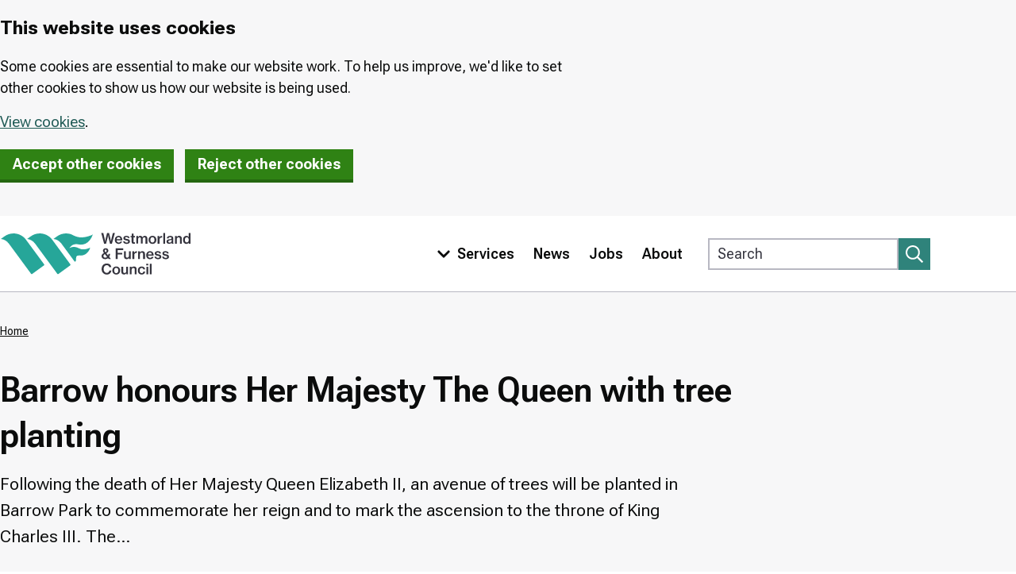

--- FILE ---
content_type: text/html; charset=UTF-8
request_url: https://barrowbc.gov.uk/barrow-honours-her-majesty-queen-tree-planting
body_size: 10045
content:
<!DOCTYPE html>
<html lang="en" dir="ltr" class="sticky-header-html">
<head>
  <meta charset="utf-8" />
<script>(function() {var sz = document.createElement('script');
    sz.type = 'text/javascript'; sz.async = true;
    sz.src = '//siteimproveanalytics.com/js/siteanalyze_299305.js';
    var s = document.getElementsByTagName('script')[0]; s.parentNode.insertBefore(sz, s);
    })();
</script>
<meta name="description" content="Following the death of Her Majesty Queen Elizabeth II, an avenue of trees will be planted in Barrow Park to commemorate her reign and to mark the ascension to the throne of King Charles III. The…" />
<link rel="canonical" href="https://barrowbc.gov.uk/barrow-honours-her-majesty-queen-tree-planting" />
<meta name="Generator" content="Drupal 10 (LocalGov Drupal | https://localgovdrupal.org)" />
<meta name="MobileOptimized" content="width" />
<meta name="HandheldFriendly" content="true" />
<meta name="viewport" content="width=device-width, initial-scale=1.0" />
<link rel="icon" href="/core/misc/favicon.ico" type="image/vnd.microsoft.icon" />

    <title>Barrow honours Her Majesty The Queen with tree planting | Westmorland and Furness Council</title>
    <link rel="stylesheet" media="all" href="/sites/default/files/css/css_X719OIDV4Ig5AZm0WzYXfXy_ieGtbxjsMENerBx4xPI.css?delta=0&amp;language=en&amp;theme=localgov_wandf&amp;include=[base64]" />
<link rel="stylesheet" media="all" href="https://use.fontawesome.com/releases/v5.13.0/css/all.css" />
<link rel="stylesheet" media="all" href="/sites/default/files/css/css_hjfpqd9NaK25834TQHk_7EaXHge55wLY3INmshdXnV4.css?delta=2&amp;language=en&amp;theme=localgov_wandf&amp;include=[base64]" />
<link rel="stylesheet" media="print" href="/sites/default/files/css/css_O4uTOLKNXpqQA-YlHBSl-wHbr9BqEMWAU3tIG6g2Dfs.css?delta=3&amp;language=en&amp;theme=localgov_wandf&amp;include=[base64]" />
<link rel="stylesheet" media="all" href="/sites/default/files/css/css_790yn0dEbIzf3AVORWDZEDxZFwEPqeJEALPGUeMdijM.css?delta=4&amp;language=en&amp;theme=localgov_wandf&amp;include=[base64]" />

      
        <link rel="apple-touch-icon" sizes="180x180" href="/themes/custom/localgov_wandf/assets/images/favicons/apple-touch-icon.png">
        <link rel="icon" type="image/png" sizes="32x32" href="/themes/custom/localgov_wandf/assets/images/favicons/favicon-32x32.png">
        <link rel="icon" type="image/png" sizes="16x16" href="/themes/custom/localgov_wandf/assets/images/favicons/favicon-16x16.png">
        <link rel="manifest" href="/themes/custom/localgov_wandf/assets/images/favicons/webmanifest.json">
        <link rel="shortcut icon" href="/themes/custom/localgov_wandf/assets/images/favicons/favicon.ico">
        <meta name="msapplication-config" content="favicons/browserconfig.xml">
          <link rel="preconnect" href="https://fonts.googleapis.com">
  <link rel="preconnect" href="https://fonts.gstatic.com" crossorigin>
  <link href="https://fonts.googleapis.com/css2?family=Roboto+Flex:opsz,wght@8..144,400;8..144,500;8..144,600;8..144,700&display=swap" rel="stylesheet">
  <link rel="mask-icon" href="/themes/custom/localgov_wandf/assets/images/favicons/safari-pinned-tab.svg" color="#2f837b">
  <meta name="msapplication-TileColor" content="#2f837b">
  <meta name="msapplication-config" content="/themes/custom/localgov_wandf/assets/images/favicons/browserconfig.xml">
  <meta name="theme-color" content="#2f837b">
        </head>
<body class="sticky-header no-js path-node page-node-type-localgov-services-page">
<script>
  document.querySelector('body').classList.remove('no-js');
</script>
<a href="#main-content" class="visually-hidden focusable skip-link">
  Skip to main content
</a>

  <div class="dialog-off-canvas-main-canvas" data-off-canvas-main-canvas>
    

  
  
  
  

  <div class="lgd-region lgd-region--pre-header region region-pre-header">

          <div class="lgd-container padding-horizontal">
    
    <div class="lgd-region__inner lgd-region__inner--pre-header">
      <div class="civic-govuk-cookiecontrol block block-civic-govuk-cookiecontrol block-govuk-cookiecontrol-banner-block" id="block-localgov-wandf-govukcookiecontrolbanner">
  
    
      <div class="cookie-banner govuk-!-padding-top-4 govuk-!-padding-bottom-2" role="region" aria-label="cookie banner">
  <div class="cookie-banner--main govuk-width-container govuk-body">
  <div class="govuk-grid-row">
    <div class="govuk-grid-column-two-thirds">
      <h2 id="cookie-banner-heading" class="govuk-heading-m">This website uses cookies</h2>
      <p class="govuk-body"><p>Some cookies are essential to make our website work. To help us improve, we'd like to set other cookies to show us how our website is being used.</p>
</p>
      <p class="govuk-body">
        <a href="https://barrowbc.gov.uk/cookies" class="cookie-policy govuk-link">View cookies</a>.
      </p>

      <button value="accept" name="cookieChoice" class="govuk-button cookie-banner-button--accept govuk-\!-margin-bottom-4 govuk-\!-margin-right-4" data-module="govuk-button">
        Accept other cookies
      </button>

      <button value="reject" name="cookieChoice" class="govuk-button cookie-banner-button--reject govuk-\!-margin-bottom-4" data-module="govuk-button">
        Reject other cookies
      </button>

    </div>
  </div>
  </div>

  <div class="cookie-banner--accept govuk-width-container govuk-body hidden" tabindex="-1">
    <p class="govuk-!-margin-top-1 govuk-!-margin-bottom-3">
        You have accepted cookies You can <a href="https://barrowbc.gov.uk/cookies" class="cookie-policy govuk-link">change your cookie settings</a> at any time.
    </p>

    <button value="hide-accept" name="confirmationHide" class="govuk-button cookie-banner-accept--hide govuk-link govuk-!-margin-top-1  govuk-!-margin-bottom-3" data-module="govuk-button">
      Hide
    </button>

  </div>

  <div class="cookie-banner--reject govuk-width-container govuk-body hidden" tabindex="-1">
    <p class="govuk-\!-margin-top-1 govuk-\!-margin-bottom-3">
      You have rejected cookies
      You can <a href="https://barrowbc.gov.uk/cookies" class="cookie-policy govuk-link">change your cookie settings</a> at any time.
    </p>

    <button value="hide-reject" name="confirmationHide" class="govuk-button cookie-banner-reject--hide govuk-link govuk-!-margin-top-1  govuk-!-margin-bottom-3" data-module="govuk-button">
      Hide
    </button>

  </div>

</div>

<noscript>
<style type="text/css">
.cookie-banner {
  display: none;
}
</style>

<div class="cookie-banner-noscript govuk-!-padding-top-4 govuk-!-padding-bottom-2" role="region" aria-label="cookie banner">
  <div class="cookie-banner--main govuk-width-container govuk-body">
    <div class="govuk-grid-row">
      <div class="govuk-grid-column-two-thirds">
        <h2 id='cookie-banner-heading' class="govuk-heading-m">This website uses cookies</h2>
        <p class="govuk-body"><p>Some cookies are essential to make our website work. To help us improve, we'd like to set other cookies to show us how our website is being used.</p>
</p>
        <p class="govuk-body">
            <a href="https://barrowbc.gov.uk/cookies" class="cookie-policy govuk-link">View cookies</a>.
        </p>
        <form method="post" action="/set-cookie-message" novalidate>
          <button value="accept" name="cookieChoice" class="govuk-button cookie-banner-button--accept govuk-!-margin-bottom-4 govuk-!-margin-right-4" data-module="govuk-button">
            Accept other cookies
          </button>

          <button value="reject" name="cookieChoice" class="govuk-button cookie-banner-button--reject govuk-!-margin-bottom-4" data-module="govuk-button">
            Reject other cookies
          </button>
        </form>
      </div>
    </div>
  </div>
</div>

</noscript>

  </div>

    </div>

          </div>
    
  </div>


  	

<header class="lgd-header">
	<div class="lgd-container padding-horizontal">
		<div class="lgd-row">
			<div class="lgd-row__full">
				<div class="lgd-header__inner">

					
  
  
  

  <div class="lgd-region lgd-region--header region region-header">

    
    <div class="lgd-region__inner lgd-region__inner--header">
      <div id="block-localgov-wandf-localgov-sitebranding-scarfolk" class="block block-system block-system-branding-block">
  
    
        <div class="branding">
      <div class="branding__item branding__item--logo">
        <a href="https://www.westmorlandandfurness.gov.uk" rel="home" class="branding__logo">
          <svg id="logo" role="img" aria-labelledby="logo-title" xmlns="http://www.w3.org/2000/svg" x="0" y="0" viewBox="0 0 758.6 174.8" xml:space="preserve">
            <title id="logo-title">Westmorland & Furness Council</title>
            <style>.st0{fill:#26a699}.st1{fill:#35343e}</style>
            <path class="st0" d="M317 67.3c-9.9-4.8-23.1-12.3-41.7-1.3 6-7.1 14.7-20.3 37.2-15.7 34.1 7 51.4-22.5 57.1-39.8-8.7 6-36.7 14-53.4 11.4-19.1-3-26.4-10.1-35.4-12.9-17.8-5.3-37.8-2.5-54 9.3l-14.1 10.3h.3c12.6 1.1 23.9 8.3 31.5 18.5l52 71c1.6 2.2 4.8 1.4 5.5-1.2 2.5-9.9-3.6-23.9 15.6-22.1 22.1 2 36.7-14.3 41.6-31.9-8.1 5-28.3 11.2-42.2 4.4M103.5 31.6C83.4 4.2 44.9-1.8 17.4 18.4l-14 10.2h.3c12.6 1.1 23.9 8.3 31.5 18.5l81.3 111 7.4 10.1c.9 1.3 2.7 1.5 4 .6l47.3-34.6c1.3-.9 1.5-2.7.6-4l-72.3-98.6zM208 31.6c-20.1-27.4-58.6-33.4-86-13.2l-14.1 10.3h.3c12.6 1.1 23.9 8.3 31.5 18.5l81.3 111 7.4 10.1c.9 1.3 2.7 1.5 4 .6l47.3-34.6c1.3-.9 1.6-2.7.6-4L208 31.6z"/><path class="st1" d="M403.2 4.9h8.1l5 20.5c1.3 5.2 2.2 13.9 2.2 13.9h.1s1.4-9 2.6-14.1l5.2-20.3h7.8l5.1 20.3c1.2 5.1 2.5 14.1 2.5 14.1h.1s1.1-8.7 2.5-13.9l5-20.5h8.1l-11.8 42.5H438l-5.4-22.2c-1.1-4.5-2.2-12.7-2.2-12.7h-.1s-1.1 8.2-2.2 12.7l-5.7 22.2h-7.9L403.2 4.9zM464.4 29.4h15.2c-.3-5-3-8-7.4-8-4.7-.1-7.1 3.2-7.8 8m-7.3 2.8c0-9.1 6.1-16.1 15.1-16.1 4.4 0 7.9 1.5 10.5 4.3 3 3.1 4.4 7.9 4.3 13.6h-22.8c.5 5.2 3.3 8.8 8.4 8.8 3.5 0 5.8-1.5 6.7-4h7.1c-1.5 5.5-6.4 9.5-13.9 9.5-9.5-.1-15.4-7.1-15.4-16.1M490.2 38h7c.6 3.7 3.4 5.2 7.2 5.2 4 0 5.9-1.7 5.9-4.2 0-3-3.1-3.6-7.9-4.5-5.7-1.1-11.1-2.5-11.1-9.4 0-5.8 4.9-9.1 12-9.1 8.1 0 12.2 3.7 12.9 9h-6.9c-.5-2.6-2.5-4.1-6-4.1-3.4 0-5.1 1.5-5.1 3.6 0 2.7 3.1 3.2 7.8 4.1 5.8 1.1 11.5 2.5 11.5 9.9 0 6.4-5.5 9.8-13 9.8-8.8 0-13.8-4.2-14.3-10.3M519.8 16.9h4.7V7.2h7.1v9.7h6.1v5h-6.1V39c0 2.2 1.2 2.9 3.2 2.9.7 0 1.8-.1 2.3-.2h.3v5.6c-1.2.2-2.9.5-4.8.5-4.9 0-8.3-1.8-8.3-7.1V21.8h-4.7v-4.9zM542.8 16.9h7v4.6h.2c1.9-3.4 5-5.4 9.1-5.4 3.8 0 6.7 1.9 8.1 5.7h.1c2.4-3.9 5.8-5.7 9.6-5.7 6.2 0 9.9 4.1 9.9 10.6v20.7h-7.3V27.6c0-3.5-2-5.6-5-5.6-3.5 0-6.2 3-6.2 7.2v18h-7.2V27.6c0-3.5-1.8-5.6-4.8-5.6-3.4 0-6.3 3-6.3 7.2v18h-7.2V16.9zM615.3 32.2c0-6.2-2.9-10.7-8.2-10.7-5.4 0-8.2 4.6-8.2 10.7s2.8 10.6 8.2 10.6c5.4 0 8.2-4.5 8.2-10.6m-23.7 0c0-9.1 6.1-16.1 15.6-16.1s15.5 7 15.5 16.1c0 9-6 16.1-15.5 16.1-9.4-.1-15.6-7.1-15.6-16.1M634.8 22.3h.2c1.9-3.9 4.8-5.9 8.7-5.9.9 0 1.4.1 1.9.3v6.5h-.2c-.7-.2-1.3-.2-2-.2-4.8-.1-8.4 3.2-8.4 9.1v15.3h-7.2V16.9h7v5.4zM650.5 4.9h7.3v42.5h-7.3zM683.3 36.3v-4.5c-1.4.9-3.7 1.5-5.9 2-4.4.9-7 1.8-7 5.1s2.5 4.2 5.3 4.2c4.8 0 7.6-3.4 7.6-6.8m-.1 7.1h-.1c-2 2.7-4.7 4.7-9.6 4.7-5.9 0-10.4-3.1-10.4-9 0-6.9 5.2-8.6 12.5-9.4 5-.6 7.5-1.4 7.5-4.2 0-2.6-1.8-4.4-5.5-4.4-4.1 0-6 1.9-6.2 4.9h-6.9c.2-5.2 4.3-9.9 13-9.9 3.5 0 6.2.5 8.2 1.8 2.9 1.7 4.3 4.6 4.3 8.7v16c0 2.5.5 3.8 1.1 4.3v.5h-7c-.4-.7-.8-1.9-.9-4M703.8 21.3h.2c2-3.4 5.2-5.3 9.5-5.3 6.6 0 10.5 4.1 10.5 10.6v20.7h-7.3V27.9c0-3.6-2.1-5.8-5.8-5.8-4.1 0-6.9 3.1-6.9 7.4v17.9h-7.2V16.9h7.1v4.4zM751.6 32.2c0-6.1-2.7-10.4-8-10.4-4.9 0-7.4 4.4-7.4 10.4 0 6.1 2.5 10.3 7.4 10.3 5.3-.1 8-4.4 8-10.3m-22.8 0c0-9.7 5.5-16.1 13.2-16.1 4.2 0 7.4 2 9.4 5.2h.1c-.1-1.7-.2-4.1-.2-6.3V5h7.2v42.5h-7V43h-.1c-1.9 3.5-5.2 5.4-9.4 5.4-8-.1-13.2-6.3-13.2-16.2M420 81.4l.3.5c3.1-1.9 4.4-4 4.4-6.6 0-2.5-1.6-4.2-3.9-4.2-2.4 0-4.1 1.7-4.1 4.1.1 2.3 1.3 4.2 3.3 6.2m6.5 19.2L417.4 89c-3.5 2.2-5.5 4.7-5.5 8.3 0 3.7 3.2 6.2 7.1 6.2 2.9-.1 5.4-1.1 7.5-2.9m-22.1-3.2c0-6.6 4.3-9.8 9.6-12.7l-.1-.2c-2.5-2.9-3.9-5.8-3.9-9.3 0-5.5 4.4-9.5 10.8-9.5 5.9 0 10.7 3.4 10.7 9.6 0 5.3-3.7 8.2-8 10.6l.7.8c.7 1 4.5 5.9 6.3 8.3.9-2.2 1.4-4.7 1.7-7.2h6.3c-.2 4.4-1.5 8.6-3.8 12.2l7 8.8h-8.8l-1.9-2.5-.7-1c-3.1 2.5-7 4.2-11.4 4.2-8.4 0-14.5-4.8-14.5-12.1M460.4 66.2h30.2V73h-22.3v10.9h18.6v6.6h-18.6v18.2h-7.9zM513.7 108.7v-4.3h-.1c-2.2 3.3-4.9 5.1-9.2 5.1-6.7 0-10.6-4.2-10.6-10.7V78.2h7.2v19.5c0 3.6 2.1 5.7 5.7 5.7 4.1 0 6.7-3.1 6.7-7.4V78.2h7.2v30.5h-6.9zM534.4 83.7h.2c1.9-3.9 4.8-5.9 8.7-5.9.9 0 1.4.1 1.9.3v6.5h-.2c-.7-.2-1.3-.2-2-.2-4.8-.1-8.4 3.2-8.4 9.1v15.3h-7.2V78.2h7v5.5zM557.1 82.7h.2c2-3.4 5.2-5.3 9.5-5.3 6.6 0 10.5 4.1 10.5 10.6v20.7H570V89.2c0-3.6-2.1-5.8-5.8-5.8-4.1 0-6.9 3.1-6.9 7.4v17.9H550V78.2h7.1v4.5zM589.4 90.7h15.2c-.3-5-3-8-7.4-8-4.8 0-7.2 3.2-7.8 8m-7.3 2.8c0-9.1 6.1-16.1 15.1-16.1 4.4 0 7.9 1.5 10.5 4.3 3 3.1 4.4 7.9 4.3 13.6h-22.8c.5 5.2 3.3 8.8 8.4 8.8 3.5 0 5.8-1.5 6.7-4h7.1c-1.5 5.5-6.4 9.5-13.9 9.5-9.6 0-15.4-7.1-15.4-16.1M615.1 99.3h7c.6 3.7 3.4 5.2 7.2 5.2 4 0 5.9-1.7 5.9-4.2 0-3-3.1-3.6-7.9-4.5-5.7-1.1-11.1-2.5-11.1-9.4 0-5.8 4.9-9.1 12-9.1 8.1 0 12.2 3.7 12.9 9h-6.9c-.5-2.6-2.5-4.1-6-4.1-3.4 0-5.1 1.5-5.1 3.7 0 2.7 3.1 3.2 7.8 4.1 5.8 1.1 11.5 2.5 11.5 9.9 0 6.4-5.5 9.8-13 9.8-8.8 0-13.8-4.2-14.3-10.4M645.7 99.3h7c.6 3.7 3.4 5.2 7.2 5.2 4 0 5.9-1.7 5.9-4.2 0-3-3.1-3.6-7.9-4.5-5.7-1.1-11.1-2.5-11.1-9.4 0-5.8 4.9-9.1 12-9.1 8.1 0 12.2 3.7 12.9 9h-6.9c-.5-2.6-2.5-4.1-6-4.1-3.4 0-5.1 1.5-5.1 3.7 0 2.7 3.1 3.2 7.8 4.1 5.8 1.1 11.5 2.5 11.5 9.9 0 6.4-5.5 9.8-13 9.8-8.8 0-13.8-4.2-14.3-10.4M404.7 148.9c0-12.6 7.9-22.1 20.5-22.1 4.9 0 8.8 1.3 11.8 3.5 3.4 2.7 5.5 6.5 6 11h-8c-.7-4.6-4.3-7.8-9.9-7.8-8.1 0-12.4 6.6-12.4 15.5 0 9 4.9 15.3 12.4 15.3 6.3 0 9.8-4.2 10.3-9.4h7.9c-.2 4.2-2.2 8.5-5.1 11.4-3.1 3.1-7.4 4.7-13.1 4.7-12.2-.1-20.4-9.4-20.4-22.1M471.1 154.9c0-6.2-2.9-10.7-8.2-10.7-5.4 0-8.2 4.6-8.2 10.7s2.8 10.6 8.2 10.6c5.3 0 8.2-4.5 8.2-10.6m-23.7 0c0-9.1 6.1-16.1 15.6-16.1s15.5 7 15.5 16.1c0 9-6 16.1-15.5 16.1-9.5-.1-15.6-7.1-15.6-16.1M503.1 170v-4.3h-.1c-2.2 3.3-4.9 5.1-9.2 5.1-6.7 0-10.6-4.2-10.6-10.7v-20.5h7.2v19.5c0 3.6 2.1 5.7 5.7 5.7 4.1 0 6.7-3.1 6.7-7.4v-17.9h7.2V170h-6.9zM523.8 144h.2c2-3.4 5.2-5.3 9.5-5.3 6.6 0 10.5 4.1 10.5 10.6V170h-7.2v-19.5c0-3.6-2.1-5.8-5.8-5.8-4.1 0-6.9 3.1-6.9 7.4V170h-7.2v-30.5h7.1v4.5zM548.8 154.9c0-9.1 6-16.1 15.4-16.1 7.8 0 12.7 4.4 13.7 11h-7.1c-.7-3.3-3-5.4-6.6-5.4-5.3 0-8 4.4-8 10.6 0 6 2.7 10.4 8 10.4 4 0 6.4-2.3 6.8-6.3h7.1c-.5 7.1-5.7 12-13.8 12-9.4-.2-15.5-7.2-15.5-16.2M582.9 139.6h7.2V170h-7.2v-30.4zm-.2-12h7.4v7h-7.4v-7zM596.8 127.6h7.3v42.5h-7.3z"/>
          </svg>
        </a>
      </div>
    </div>
    </div>

    </div>

    
  </div>


          												<div class="lgd-header__toggles">

															<button
									class="lgd-header__toggle lgd-header__toggle--primary"
									data-target="lgd-header__nav--primary"
									aria-controls="lgd-header__nav--primary"
									aria-expanded="false"
									aria-label="Toggle Primary Navigation"
								>
									Menu
									<span class="lgd-header__toggle-icon lgd-header__toggle-icon--primary">
										<svg xmlns="http://www.w3.org/2000/svg" viewBox="0 0 448 512" fill="#fff"><path d="M207.029 381.476L12.686 187.132c-9.373-9.373-9.373-24.569 0-33.941l22.667-22.667c9.357-9.357 24.522-9.375 33.901-.04L224 284.505l154.745-154.021c9.379-9.335 24.544-9.317 33.901.04l22.667 22.667c9.373 9.373 9.373 24.569 0 33.941L240.971 381.476c-9.373 9.372-24.569 9.372-33.942 0z"/></svg>
									</span>
								</button>
													</div>

													<div id="lgd-header__nav--primary" class="lgd-header__nav lgd-header__nav--primary">
																	
  
  
  

  <div class="lgd-region lgd-region--primary-menu region region-primary-menu">

    
    <div class="lgd-region__inner lgd-region__inner--primary-menu">
      
      
  

<nav aria-labelledby="block-localgov-wandf-localgov-mainnavigation-scarfolk-menu" id="block-localgov-wandf-localgov-mainnavigation-scarfolk" class="block block-menu navigation navigation--main">
            
  <h2 class="visually-hidden" id="block-localgov-wandf-localgov-mainnavigation-scarfolk-menu">Main navigation</h2>
  

        
  
  
  
            <ul class="menu menu--main">
        <li class="menu-item lgd-services__toggle">
      <button
        class="lgd-header__toggle lgd-header__toggle--secondary"
        data-target="lgd-header__nav--secondary"
        aria-controls="lgd-header__nav--secondary"
        aria-expanded="false"
        aria-label="Toggle services menu"
      >
        <span class="lgd-header__toggle-icon lgd-header__toggle-icon--secondary">
          <svg xmlns="http://www.w3.org/2000/svg" viewBox="0 0 448 512" fill="#fff"><path d="M207.029 381.476L12.686 187.132c-9.373-9.373-9.373-24.569 0-33.941l22.667-22.667c9.357-9.357 24.522-9.375 33.901-.04L224 284.505l154.745-154.021c9.379-9.335 24.544-9.317 33.901.04l22.667 22.667c9.373 9.373 9.373 24.569 0 33.941L240.971 381.476c-9.373 9.372-24.569 9.372-33.942 0z"/></svg>
        </span>
        <span class="lgd-header__toggle-text lgd-header__toggle-text--secondary">Services</span>
      </button>
    </li>
                <li class="menu-item">
        <a href="https://www.westmorlandandfurness.gov.uk/news">News</a>
              </li>
                <li class="menu-item">
        <a href="https://careers.westmorlandandfurness.gov.uk/">Jobs</a>
              </li>
                <li class="menu-item">
        <a href="https://www.westmorlandandfurness.gov.uk/your-council/about-your-council">About</a>
              </li>
        </ul>
  


  </nav>

    </div>

    
  </div>

								
																	
  
  
  

  <div class="lgd-region lgd-region--search region region-search">

    
    <div class="lgd-region__inner lgd-region__inner--search">
      <div class="views-exposed-form block block-localgov-search block-localgov-sitewide-search-block" novalidate="novalidate" data-drupal-selector="views-exposed-form-localgov-sitewide-search-sitewide-search-page" id="block-sitewidesearchblock">
  
    
      <form action="https://www.westmorlandandfurness.gov.uk/search/google" method="get" id="views-exposed-form-localgov-sitewide-search-sitewide-search-page-block" accept-charset="UTF-8">
  <div class="js-form-item form-item js-form-type-textfield form-item-keys js-form-item-keys">
      <label for="edit-s" class="js-form-required form-required">Search</label>
          <input data-twig-suggestion="views-exposed-form-localgov-sitewide-search-sitewide-search-page" data-drupal-selector="edit-s" placeholder="Search" type="text" id="edit-s" name="keys" value="" size="30" maxlength="128" class="form-text required" required="required" aria-required="true" />

    </div>
<div data-twig-suggestion="views-exposed-form-localgov-sitewide-search-sitewide-search-page" data-drupal-selector="edit-actions" class="form-actions js-form-wrapper form-wrapper" id="edit-actions--n6R9yKeXPto"><button data-twig-suggestion="search--submit" data-drupal-selector="edit-submit-localgov-sitewide-search" type="submit" id="edit-submit-localgov-sitewide-search" value="Apply" class="button js-form-submit form-submit button--search" aria-label="Submit search">
  <svg xmlns="http://www.w3.org/2000/svg" viewBox="0 0 512 512" fill="#fff"><path d="M508.5 468.9L387.1 347.5c-2.3-2.3-5.3-3.5-8.5-3.5h-13.2c31.5-36.5 50.6-84 50.6-136C416 93.1 322.9 0 208 0S0 93.1 0 208s93.1 208 208 208c52 0 99.5-19.1 136-50.6v13.2c0 3.2 1.3 6.2 3.5 8.5l121.4 121.4c4.7 4.7 12.3 4.7 17 0l22.6-22.6c4.7-4.7 4.7-12.3 0-17zM208 368c-88.4 0-160-71.6-160-160S119.6 48 208 48s160 71.6 160 160-71.6 160-160 160z"/></svg>
</button>
</div>


</form>

  </div>

    </div>

    
  </div>

															</div>
						
          
				</div>
			</div>
		</div>
	</div>
</header>
<div class="secondary-menu-container">
  <div class="lgd-container padding-horizontal">
    <div id="lgd-header__nav--secondary" class="lgd-header__nav lgd-header__nav--secondary">
      
  
  
  

  <div class="lgd-region lgd-region--secondary-menu region region-secondary-menu">

    
    <div class="lgd-region__inner lgd-region__inner--secondary-menu">
      
  

<nav aria-labelledby="block-localgov-wandf-localgov-servicesmenu-scarfolk-menu" id="block-localgov-wandf-localgov-servicesmenu-scarfolk" class="block block-menu navigation navigation--localgov-services-menu">
      
  <h2 id="block-localgov-wandf-localgov-servicesmenu-scarfolk-menu">Browse services</h2>
  

        
      
        
    
            <ul class="menu menu--localgov_services_menu">
                    <li class="menu-item">
        <a href="https://www.westmorlandandfurness.gov.uk/benefits-and-financial-help">Benefits and financial help</a>
              </li>
                <li class="menu-item">
        <a href="https://www.westmorlandandfurness.gov.uk/bins-recycling-and-street-cleaning">Bins, recycling and street cleaning</a>
              </li>
                <li class="menu-item">
        <a href="https://www.westmorlandandfurness.gov.uk/births-deaths-marriages-and-ceremonies">Births, deaths and marriages</a>
              </li>
                <li class="menu-item">
        <a href="https://www.westmorlandandfurness.gov.uk/business-and-licensing">Business and licensing</a>
              </li>
                <li class="menu-item">
        <a href="https://www.westmorlandandfurness.gov.uk/council-tax">Council Tax</a>
              </li>
                <li class="menu-item">
        <a href="https://www.westmorlandandfurness.gov.uk/health-and-social-care">Health and social care</a>
              </li>
                <li class="menu-item">
        <a href="https://www.westmorlandandfurness.gov.uk/housing">Housing</a>
              </li>
                <li class="menu-item">
        <a href="https://www.westmorlandandfurness.gov.uk/libraries-and-archives">Libraries and archives</a>
              </li>
                <li class="menu-item">
        <a href="https://www.westmorlandandfurness.gov.uk/parking-streets-and-transport">Parking, streets and transport</a>
              </li>
                <li class="menu-item">
        <a href="https://www.westmorlandandfurness.gov.uk/parks-culture-and-leisure">Parks, culture and leisure</a>
              </li>
                <li class="menu-item">
        <a href="https://www.westmorlandandfurness.gov.uk/planning-and-building-control">Planning and building control</a>
              </li>
                <li class="menu-item">
        <a href="https://www.westmorlandandfurness.gov.uk/schools-and-education">Schools and education</a>
              </li>
                <li class="menu-item">
        <a href="https://www.westmorlandandfurness.gov.uk/voting-and-elections">Voting and elections</a>
              </li>
                <li class="menu-item">
        <a href="https://www.westmorlandandfurness.gov.uk/your-council">Your council</a>
              </li>
                <li class="menu-item">
        <a href="https://www.westmorlandandfurness.gov.uk/your-environment">Your environment</a>
              </li>
        </ul>
  


  </nav>

    </div>

    
  </div>

    </div>
  </div>
</div>


  
  
  
  

  <div class="lgd-region lgd-region--breadcrumb region region-breadcrumb">

          <div class="lgd-container padding-horizontal">
    
    <div class="lgd-region__inner lgd-region__inner--breadcrumb">
      <div id="block-localgov-wandf-localgov-breadcrumbs-scarfolk" class="block block-system block-system-breadcrumb-block">
  
    
      
  

  <nav class="breadcrumbs" aria-labelledby="system-breadcrumbs">
    <h2 id="system-breadcrumbs" class="visually-hidden">Breadcrumbs</h2>
    <ol class="breadcrumbs__list">
              <li class="breadcrumbs__item">
                      <a class="breadcrumbs__link" href="/">Home</a>
                    </li>
                </ol>
  </nav>

  </div>

    </div>

          </div>
    
  </div>



<main class="main" id="main-content"> 
      
  
  
  

  <div class="lgd-region lgd-region--content-top region region-content-top">

          <div class="lgd-container padding-horizontal">
    
    <div class="lgd-region__inner lgd-region__inner--content-top">
      <div id="block-localgov-wandf-localgov-page-header-block-scarfolk" class="block block-localgov-core block-localgov-page-header-block">
  
    
      
  


  <div class="lgd-page-title-block">

          <h1 class="lgd-page-title-block__title">
        Barrow honours Her Majesty The Queen with tree planting
              </h1>
    
                  <p class="lgd-page-title-block__subheader">Following the death of Her Majesty Queen Elizabeth II, an avenue of trees will be planted in Barrow Park to commemorate her reign and to mark the ascension to the throne of King Charles III. The…</p>
          
  </div>

  </div>

    </div>

          </div>
    
  </div>

  
  <div class="lgd-container">
    <div class="lgd-row">

                            <div class="lgd-row__full">
          <div class="padding-horizontal">
            
  
  
  

  <div class="lgd-region lgd-region--content region region-content">

    
    <div class="lgd-region__inner lgd-region__inner--content">
      <div id="block-localgov-wandf-localgov-mainpagecontent-scarfolk--2" class="block block-system block-system-main-block">
  
    
      

  



<article class="localgov-services-page node node--type-localgov-services-page node--with-restricted-width node--view-mode-full signposting">

  <div>
    
        

    <div class="node__restricted-width-section">

      <div class="localgov-services-page__content node__content">
        
            <div class="field field--name-body field--type-text-with-summary field--label-hidden field__item"><p>Following the death of Her Majesty Queen Elizabeth II, an avenue of trees will be planted in Barrow Park to commemorate her reign and to mark the ascension to the throne of King Charles III.</p><p>The Council will plant eight young trees – one to mark each decade of The Queen’s reign and one to celebrate the Proclamation of His Majesty, King Charles.</p><p>An official tree planting ceremony will take place on Tuesday 18th October, led by Barrow Mayor Councillor Hayley Preston.</p><p>Cllr Preston said: “To be able to commemorate The Queen in this way while making a positive environmental impact is particularly special.</p><p>“We know Queen Elizabeth was passionate about nature, about the outdoors and about the natural world so this seems like a fitting way to remember her and the life of service she dedicated to us all.</p><p>“We now have a new King, King Charles, so we have also planted a tree to mark his ascension to the throne.”</p><p>Cllr Preston added: “We hope that people can enjoy the new trees in the park for many decades to come.”</p><p>The trees are planted along the pathway from the entrance to the park at Abbey Road, leading up to the Cenotaph.</p><p>They include specimens from an approved list of ancient, native trees chosen by Queen Elizabeth as part of The Queen’s Green Canopy - a special project to celebrate the Platinum Jubilee. King Charles has extended the project to allow all people to plant trees to honour The Queen and to create a living legacy to her lifelong service and dedication. </p><p>The trees chosen for the avenue at Barrow Park include English Oak, Small Leaved Lime and Common Beech.</p><p>Flowers which were laid for The Queen by the community during the period of national mourning have been composted and will be used to nurture the trees as they grow.</p></div>
      

        
        
      </div>
    </div>

  </div>

</article>

  </div>

    </div>

    
  </div>

          </div>
        </div>
            
    </div>
  </div>

  </main>

    <footer class="lgd-footer">

              <div class="lgd-footer__footer">
        <div class="lgd-container">
          <div class="lgd-row">
            <div class="lgd-row__full">
  
      
        
    
            <ul class="menu menu--footer">
                    <li class="menu-item">
        <a href="https://www.westmorlandandfurness.gov.uk/accessibility-statement-westmorland-and-furness-council">Accessibility statement for Westmorland and Furness Council</a>
              </li>
                <li class="menu-item">
        <a href="/cookies" data-drupal-link-system-path="node/28155">Cookies</a>
              </li>
                <li class="menu-item">
        <a href="https://www.westmorlandandfurness.gov.uk/disclaimer">Disclaimer</a>
              </li>
                <li class="menu-item">
        <a href="https://www.westmorlandandfurness.gov.uk/your-council/about-your-council/contact-us">Contact us</a>
              </li>
        </ul>
  


  <ul class="cumbria-social" role="list">
    <li><a href="https://www.facebook.com/westmorlandfurnesscouncil"><img src="/themes/custom/localgov_cumbria_unitary/assets/images/facebook.svg" alt="Facebook" /></a></li>
    <li><a href="https://twitter.com/wandfcouncil"><img src="/themes/custom/localgov_cumbria_unitary/assets/images/twitter.svg" alt="Twitter" /></a></li>
    <li><a href="https://www.linkedin.com/company/westmorland-and-furness-council/"><img src="/themes/custom/localgov_cumbria_unitary/assets/images/linkedin.svg" alt="LinkedIn" /></a></li>
    <li><a href="https://www.instagram.com/wandfcouncil/"><img src="/themes/custom/localgov_cumbria_unitary/assets/images/instagram.svg" alt="Instagram" /></a></li>
  </ul>
  <p>© Westmorland & Furness Council 2026</p>
</div>
          </div>
        </div>
      </div>
        
  </footer>

  </div>


<script type="application/json" data-drupal-selector="drupal-settings-json">{"path":{"baseUrl":"\/","pathPrefix":"","currentPath":"node\/28213","currentPathIsAdmin":false,"isFront":false,"currentLanguage":"en","civiccookiecontrol_path":"modules\/contrib\/civicccookiecontrol"},"pluralDelimiter":"\u0003","suppressDeprecationErrors":true,"civiccookiecontrol":"{\u0022apiKey\u0022:\u0022f9eb586a66b97f320c0cb0a1ed2b5bbedb79b604\u0022,\u0022product\u0022:\u0022PRO_MULTISITE\u0022,\u0022logConsent\u0022:false,\u0022consentCookieExpiry\u0022:90,\u0022encodeCookie\u0022:false,\u0022subDomains\u0022:true,\u0022notifyOnce\u0022:false,\u0022rejectButton\u0022:false,\u0022toggleType\u0022:\u0022slider\u0022,\u0022closeStyle\u0022:\u0022icon\u0022,\u0022settingsStyle\u0022:\u0022button\u0022,\u0022initialState\u0022:\u0022CLOSED\u0022,\u0022layout\u0022:\u0022SLIDEOUT\u0022,\u0022position\u0022:\u0022LEFT\u0022,\u0022theme\u0022:\u0022LIGHT\u0022,\u0022necessaryCookies\u0022:[\u0022hide-alert-banner-token\u0022],\u0022optionalCookies\u0022:[{\u0022name\u0022:\u0022analytics\u0022,\u0022label\u0022:\u0022Analytical Cookies\u0022,\u0022description\u0022:\u0022\u003Cp\u003EAnalytical cookies help us to improve our website by collecting and reporting information on its usage.\u003C\/p\u003E\\r\\n\u0022,\u0022cookies\u0022:[\u0022nmstat\u0022,\u0022AWSALB\u0022,\u0022AWSALBCORS\u0022,\u0022szcib\u0022,\u0022sz-feedback-should-hide\u0022],\u0022onAccept\u0022:\u0022function(){}\u0022,\u0022onRevoke\u0022:\u0022function(){}\u0022,\u0022recommendedState\u0022:false,\u0022lawfulBasis\u0022:\u0022consent\u0022}],\u0022excludedCountries\u0022:[],\u0022debug\u0022:false,\u0022setInnerHTML\u0022:true,\u0022wrapInnerHTML\u0022:null,\u0022mode\u0022:\u0022GDPR\u0022,\u0022acceptBehaviour\u0022:\u0022all\u0022,\u0022closeOnGlobalChange\u0022:true,\u0022notifyDismissButton\u0022:true,\u0022sameSiteCookie\u0022:true,\u0022sameSiteValue\u0022:\u0022Strict\u0022,\u0022iabCMP\u0022:false,\u0022statement\u0022:{\u0022name\u0022:\u0022View cookies\u0022,\u0022updated\u0022:\u002225\/03\/2022\u0022,\u0022url\u0022:\u0022https:\/\/www.barrowbc.gov.uk\/cookies\u0022},\u0022ccpaConfig\u0022:[],\u0022accessibility\u0022:{\u0022accessKey\u0022:\u0022C\u0022,\u0022overlay\u0022:true,\u0022outline\u0022:true,\u0022disableSiteScrolling\u0022:null},\u0022text\u0022:{\u0022title\u0022:\u0022This website uses cookies\u0022,\u0022intro\u0022:\u0022\u003Cp\u003ESome cookies are essential to make our website work. To help us improve, we\u0027d like to set other cookies to show us how our website is being used.\u003C\/p\u003E\\r\\n\u0022,\u0022acceptRecommended\u0022:\u0022Accept Recommended Settings\u0022,\u0022acceptSettings\u0022:\u0022Accept other cookies\u0022,\u0022rejectSettings\u0022:\u0022Reject other cookies\u0022,\u0022necessaryTitle\u0022:\u0022Necessary Cookies\u0022,\u0022necessaryDescription\u0022:\u0022\u003Cp\u003ENecessary cookies enable core functionality. The website cannot function properly without these cookies, and can only be disabled by changing your browser preferences.\u003C\/p\u003E\\r\\n\u0022,\u0022thirdPartyTitle\u0022:\u0022Warning: Some cookies require your attention.\u0022,\u0022thirdPartyDescription\u0022:\u0022\u003Cp\u003EConsent for the following cookies could not be automatically revoked. Please follow the link(s) below to opt out manually.\u003C\/p\u003E\\r\\n\u0022,\u0022on\u0022:\u0022Yes\u0022,\u0022off\u0022:\u0022No\u0022,\u0022notifyTitle\u0022:\u0022Your choice regarding cookies on this site\u0022,\u0022notifyDescription\u0022:\u0022\u003Cp\u003EWe use cookies to optimise site functionality and give you the best possible experience.\u003C\/p\u003E\\r\\n\u0022,\u0022accept\u0022:\u0022I accept\u0022,\u0022reject\u0022:\u0022I do not accept\u0022,\u0022settings\u0022:\u0022Cookie Preferences\u0022,\u0022closeLabel\u0022:\u0022Close\u0022,\u0022cornerButton\u0022:\u0022Set cookie preferences.\u0022,\u0022landmark\u0022:\u0022Cookie preferences.\u0022,\u0022showVendors\u0022:\u0022Show vendors within this category\u0022,\u0022thirdPartyCookies\u0022:\u0022This vendor may set third party cookies.\u0022,\u0022readMore\u0022:\u0022Read more\u0022},\u0022branding\u0022:{\u0022fontFamily\u0022:\u0022\\\u0022Roboto Flex\\\u0022, Arial, sans-serif;\u0022,\u0022fontSizeTitle\u0022:\u0022em\u0022,\u0022fontSize\u0022:\u0022em\u0022,\u0022buttonIconWidth\u0022:\u0022px\u0022,\u0022buttonIconHeight\u0022:\u0022px\u0022,\u0022rejectText\u0022:null,\u0022rejectBackground\u0022:\u0022\u0022,\u0022closeText\u0022:\u0022\u0022,\u0022closeBackground\u0022:\u0022\u0022,\u0022notifyFontColor\u0022:\u0022\u0022,\u0022notifyBackgroundColor \u0022:\u0022\u0022},\u0022locales\u0022:[]}","ajaxTrustedUrl":{"https:\/\/www.westmorlandandfurness.gov.uk\/search\/google":true},"localgov_base":{"mobileBreakpointJS":768},"user":{"uid":0,"permissionsHash":"0a732c416a6a957dc197883f022e22975c9f3e38abc008bec3c7e2f890e66b2b"}}</script>
<script src="/sites/default/files/js/js_KhFaD1Peg893ySThs-QgXJ3-k9E4i9XmMeDvIGm5k0c.js?scope=footer&amp;delta=0&amp;language=en&amp;theme=localgov_wandf&amp;include=eJyNjUEKAjEMRS80Y9eepqQx1Ng2gSQdmNsruhAHBbfvv8dH3hhz1W22jKqNCVXCtCf8tZwKiJAtT-FL8yk7RbBU_08_L10R-uM1F3BKV4IL2XrzA-cBlY7Qg7Ht66t5bzhHMYY8hQNsTwNY7ifdYoo"></script>
<script src="https://cc.cdn.civiccomputing.com/9/cookieControl-9.x.min.js"></script>
<script src="/sites/default/files/js/js_Mxfh_D-hNX7EtYwQ4nFzl7f-x2NKnnPpyj1MeWvbj_s.js?scope=footer&amp;delta=2&amp;language=en&amp;theme=localgov_wandf&amp;include=eJyNjUEKAjEMRS80Y9eepqQx1Ng2gSQdmNsruhAHBbfvv8dH3hhz1W22jKqNCVXCtCf8tZwKiJAtT-FL8yk7RbBU_08_L10R-uM1F3BKV4IL2XrzA-cBlY7Qg7Ht66t5bzhHMYY8hQNsTwNY7ifdYoo"></script>

</body>
</html>


--- FILE ---
content_type: text/javascript
request_url: https://barrowbc.gov.uk/sites/default/files/js/js_Mxfh_D-hNX7EtYwQ4nFzl7f-x2NKnnPpyj1MeWvbj_s.js?scope=footer&delta=2&language=en&theme=localgov_wandf&include=eJyNjUEKAjEMRS80Y9eepqQx1Ng2gSQdmNsruhAHBbfvv8dH3hhz1W22jKqNCVXCtCf8tZwKiJAtT-FL8yk7RbBU_08_L10R-uM1F3BKV4IL2XrzA-cBlY7Qg7Ht66t5bzhHMYY8hQNsTwNY7ifdYoo
body_size: 2496
content:
/* @license GPL-2.0-or-later https://www.drupal.org/licensing/faq */
Drupal.debounce=function(func,wait,immediate){let timeout;let result;return function(...args){const context=this;const later=function(){timeout=null;if(!immediate)result=func.apply(context,args);};const callNow=immediate&&!timeout;clearTimeout(timeout);timeout=setTimeout(later,wait);if(callNow)result=func.apply(context,args);return result;};};;
if(window.NodeList&&!NodeList.prototype.forEach)NodeList.prototype.forEach=Array.prototype.forEach;(function headerScript(Drupal){Drupal.behaviors.header={attach:function(context){context=context||document;const headerSearchForm=context.querySelector('.lgd-region--search form');if(headerSearchForm)headerSearchForm.querySelector('label').classList.add('visually-hidden');let windowWidth=window.innerWidth;const regions=[];let primaryMenuRegion;let secondaryMenuRegion;if(context.querySelector('.lgd-header__nav--primary')){primaryMenuRegion=context.querySelector('.lgd-header__nav--primary');regions.push(primaryMenuRegion);}if(context.querySelector('.lgd-header__nav--secondary')){secondaryMenuRegion=context.querySelector('.lgd-header__nav--secondary');regions.push(secondaryMenuRegion);}const headerToggles=context.querySelectorAll('.lgd-header__toggle');let primaryMenuToggle;let secondaryMenuToggle;if(context.querySelector('.lgd-header__toggle--primary'))primaryMenuToggle=context.querySelector('.lgd-header__toggle--primary');if(context.querySelector('.lgd-header__toggle--secondary'))secondaryMenuToggle=context.querySelector('.lgd-header__toggle--secondary');if(!headerToggles.length)return;let secondaryMenuFirstLink;if(secondaryMenuRegion)secondaryMenuFirstLink=secondaryMenuRegion.querySelector('.menu a');function handleToggleClick(toggleThatWasClicked){const currentState=toggleThatWasClicked.getAttribute('aria-expanded');currentState==='false'?toggleThatWasClicked.setAttribute('aria-expanded','true'):toggleThatWasClicked.setAttribute('aria-expanded','false');toggleThatWasClicked.classList.contains('lgd-header__toggle--active')?toggleThatWasClicked.classList.remove('lgd-header__toggle--active'):toggleThatWasClicked.classList.add('lgd-header__toggle--active');}function handleReset(){headerToggles.forEach(function(headerToggle){headerToggle.setAttribute('aria-expanded','false');headerToggle.classList.remove('lgd-header__toggle--active');});regions.forEach(function(region){region.classList.remove('lgd-header__nav--active');});}function handlePrimaryMenuToggleClick(){handleToggleClick(primaryMenuToggle);handleEscKeyClick(primaryMenuToggle);primaryMenuRegion.classList.contains('lgd-header__nav--active')?primaryMenuRegion.classList.remove('lgd-header__nav--active'):primaryMenuRegion.classList.add('lgd-header__nav--active');}function handleSecondaryMenuToggleClick(){handleToggleClick(secondaryMenuToggle);handleEscKeyClick(secondaryMenuToggle);secondaryMenuRegion.classList.contains('lgd-header__nav--active')?secondaryMenuRegion.classList.remove('lgd-header__nav--active'):secondaryMenuRegion.classList.add('lgd-header__nav--active');secondaryMenuRegion.classList.contains('lgd-header__nav--active')?secondaryMenuFirstLink.focus():null;}function handleSecondaryMenuShiftTabClick(){secondaryMenuFirstLink.addEventListener('keydown',function(e){if(e.shiftKey&&e.key=='Tab'){e.preventDefault();handleReset();secondaryMenuToggle.focus();}});}function handleEscKeyClick(buttonToFocus){context.addEventListener('keydown',function(e){if(e.key=='Escape'){e.preventDefault();handleReset();buttonToFocus.focus();}});}function handleWindowResized(){handleReset();if(window.innerWidth<960){if(secondaryMenuToggle){secondaryMenuToggle.addEventListener('click',handleSecondaryMenuToggleClick);secondaryMenuToggle.removeEventListener('click',handleSecondaryMenuShiftTabClick,true);}if(primaryMenuToggle)primaryMenuToggle.addEventListener('click',handlePrimaryMenuToggleClick);}else{if(primaryMenuToggle)primaryMenuToggle.removeEventListener('click',handlePrimaryMenuToggleClick,true);if(secondaryMenuToggle){secondaryMenuToggle.addEventListener('click',handleSecondaryMenuToggleClick);secondaryMenuToggle.addEventListener('click',handleSecondaryMenuShiftTabClick);}}}function handleCheckIfWindowActuallyResized(){if(window.innerWidth===windowWidth)return;else{windowWidth=window.innerWidth;handleWindowResized();}}handleWindowResized();window.addEventListener('resize',Drupal.debounce(handleCheckIfWindowActuallyResized,50,false));}};}(Drupal));;
(function lgdImagesScript(Drupal){Drupal.behaviors.lgdImages={attach(context){const images=once('allImages','img',context);if(images.length)images.forEach((image)=>{image.onerror=()=>{image.setAttribute('data-img-loading-error','');};});}};})(Drupal);;
(function stickyHeaderScript(Drupal){Drupal.behaviors.stickyHeader={attach(context){const headers=once('allStickyHeaders','.lgd-header',context);if(!headers)return;headers.forEach((header)=>{function calculatePositions(){let tabsHeight=0;const tabs=header.closest('body').querySelector('.lgd-region--tabs');if(tabs)tabsHeight=tabs.offsetHeight;let displaceOffsetTop=0;const displaceOffsetTopValue=parseInt(getComputedStyle(document.documentElement).getPropertyValue('--drupal-displace-offset-top').replace('px',''),10);if(displaceOffsetTopValue)displaceOffsetTop=displaceOffsetTopValue;const headerHeight=header.offsetHeight;const headerPosition=displaceOffsetTop+tabsHeight;if(header.closest('body').classList.contains('sticky-header')){document.documentElement.style.setProperty('--lgd-sticky-header-position',`${headerPosition}px`);document.documentElement.style.setProperty('--lgd-sticky-header-height',`${headerHeight}px`);}if(header.closest('body').classList.contains('sticky-header--sticky'))header.style.position='fixed';}let oldScroll=window.scrollY;function handleScroll(){if(oldScroll>window.scrollY)header.closest('body').classList.add('sticky-header--sticky');else{header.closest('body').classList.remove('sticky-header--sticky');header.style.position='relative';}oldScroll=window.scrollY;calculatePositions();}if(header.closest('body').classList.contains('sticky-header--scroll'))window.addEventListener('scroll',handleScroll);setTimeout(()=>{calculatePositions();},50);});}};})(Drupal);;
(function cookieScript(Drupal){Drupal.behaviors.cookie={attach(context){context=context||document;const getCookieValue=function(name){return document.cookie.match("(^|;)\\s*"+name+"\\s*=\\s*([^;]+)")?document.cookie.match("(^|;)\\s*"+name+"\\s*=\\s*([^;]+)").pop():"";};const cookieBanner=document.querySelector('.region-pre-header');if(cookieBanner&&!getCookieValue("CookieControl"))cookieBanner.style.display='block';}};}(Drupal));;
(function disclosureScript(Drupal){Drupal.behaviors.disclosure={attach(context){context=context||document;const toggleButtons=context.querySelectorAll('.js-toggle-disclosure');if(!toggleButtons.length)return;toggleButtons.forEach((toggleButton)=>{if(!toggleButton.classList.contains('js-processed')){toggleButton.addEventListener('click',function(event){const toggleParent=this.closest('.js-toggle-container');const toggleTarget=context.querySelector('#'+this.getAttribute('aria-controls'));const currentState=this.getAttribute('aria-expanded');if(currentState==='false')this.setAttribute('aria-expanded','true');else this.setAttribute('aria-expanded','false');toggleParent.classList.toggle('inactive');toggleTarget.classList.toggle('inactive');event.preventDefault();});toggleButton.classList.add('js-processed');}});}};}(Drupal));;
(function alertBannersScript(Drupal){Drupal.behaviors.banners={attach(context){context=context||document;const alertBanners=context.querySelectorAll('.localgov-alert-banner:not([style*="display: none"])');if(alertBanners.length){const closeDiv=document.createElement("div");closeDiv.className='alert-banner__close';const closeButton=document.createElement("button");closeButton.setAttribute('aria-label','Close all notifications');const closeIcon=document.createElementNS('http://www.w3.org/2000/svg','svg');closeIcon.setAttribute('xmlns','http://www.w3.org/2000/svg');closeIcon.setAttribute('viewBox','0 0 320 512');const closeIconPath=document.createElementNS('http://www.w3.org/2000/svg','path');closeIconPath.setAttribute('fill','#ffffff');closeIconPath.setAttribute('d','M207.6 256l107.72-107.72c6.23-6.23 6.23-16.34 0-22.58l-25.03-25.03c-6.23-6.23-16.34-6.23-22.58 0L160 208.4 52.28 100.68c-6.23-6.23-16.34-6.23-22.58 0L4.68 125.7c-6.23 6.23-6.23 16.34 0 22.58L112.4 256 4.68 363.72c-6.23 6.23-6.23 16.34 0 22.58l25.03 25.03c6.23 6.23 16.34 6.23 22.58 0L160 303.6l107.72 107.72c6.23 6.23 16.34 6.23 22.58 0l25.03-25.03c6.23-6.23 6.23-16.34 0-22.58L207.6 256z');closeIcon.appendChild(closeIconPath);closeButton.appendChild(closeIcon);const closeText=document.createTextNode("Close all notifications");closeButton.appendChild(closeText);closeDiv.appendChild(closeButton);const targetDiv=alertBanners[alertBanners.length-1].querySelector('.localgov-alert-banner__inner');targetDiv.appendChild(closeDiv);document.addEventListener('click',(e)=>{if(e.target.closest('.alert-banner__close')){function getCookie(name){let value='; '+document.cookie;let parts=value.split(`; ${name}=`);if(parts.length===2)return parts.pop().split(';').shift();}e.preventDefault();let alertBannerCookie=getCookie('hide-alert-banner-token');let cookieTokens=typeof alertBannerCookie!=='undefined'?alertBannerCookie.split('+'):[];alertBanners.forEach((alertBanner)=>{if(!cookieTokens.includes(alertBanner.dataset.dismissAlertToken)){cookieTokens.push(alertBanner.dataset.dismissAlertToken);alertBanner.style.display='none';}});const newCookieValue=cookieTokens.join('+');document.cookie='hide-alert-banner-token='+newCookieValue+'; path=/; max-age=2592000;';}});}}};}(Drupal));;
